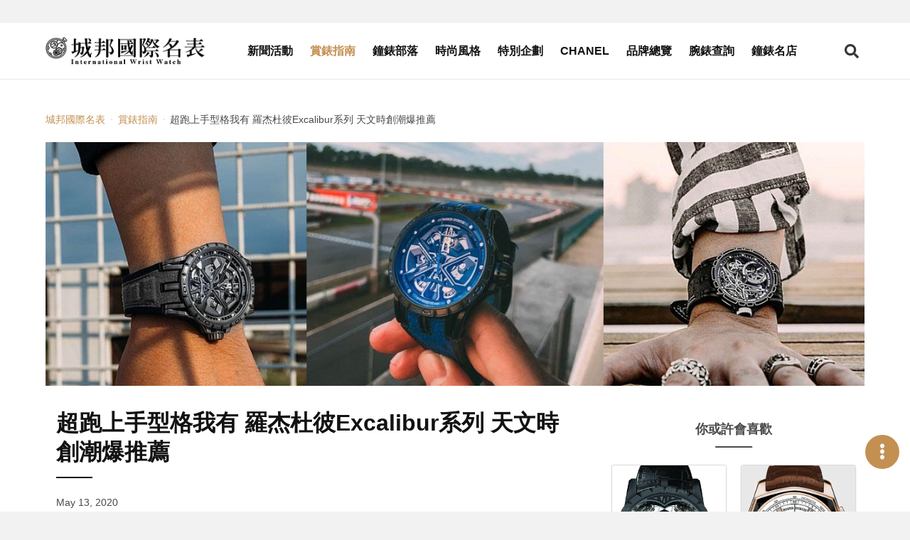

--- FILE ---
content_type: text/html; charset=UTF-8
request_url: https://www.iwatchome.net/article/theme/200010863
body_size: 9152
content:
<!DOCTYPE html>
<html lang="zh-Hant">
<head>
<meta charset="UTF-8">
<meta name="viewport" content="width=device-width,initial-scale=1,shrink-to-fit=no">
        <meta name="description" content="當你開著大牛衝刺時，手上是不是該有一只同樣擁有狂暴魅力的腕錶？但什麼腕錶才是正宗呢？過去的超跑聯名錶，多半只是在腕錶上標示車廠名稱或是圖像，如此一來，">
<meta property="og:description" content="當你開著大牛衝刺時，手上是不是該有一只同樣擁有狂暴魅力的腕錶？但什麼腕錶才是正宗呢？過去的超跑聯名錶，多半只是在腕錶上標示車廠名稱或是圖像，如此一來，">
        <meta name="keywords" content="羅杰杜彼ROGER DUBUIS就完全不同了！2017年開始，該品牌陸續與藍寶堅尼賽車部門（Lamborghini Squadra Corse）以及輪胎大廠倍耐力（Pirelli）合作，創造了對超跑腕錶設計的美學認知，採取把超跑各個部位的線條，直接植入腕錶的設計元素裡，當你人車一體的那一刻，手腕上的羅杰杜彼不僅跟著你在高速中貼背屏息，更是讓你身為車主、時時刻刻都潮爆的風格關鍵，就連近期熱播的NBA紀錄片「最後之舞The Last Dance」，主角籃球之神麥可喬登（Michael Jordan）及史考帝皮本（Scottie Pippen）都是配戴羅杰杜彼的腕錶，由此可見該品牌有多麼與眾不同。">
<meta property="og:title" content="超跑上手型格我有 羅杰杜彼Excalibur系列 天文時創潮爆推薦 -  城邦國際名表">
<meta property="og:type" content="website">
<meta property="og:site_name" content="iWatcHome 城邦國際名表">
<meta property="og:url" content="https://www.iwatchome.net/article/theme/200010863">
    <meta property="og:image" content="https://www.iwatchome.net/storage/article/atl_20200513164257_0.jpg">
    <title>超跑上手型格我有 羅杰杜彼Excalibur系列 天文時創潮爆推薦 -  城邦國際名表</title>
<!-- FB appid Start -->
<meta property="fb:app_id" content="1472858976288429">
<meta property="fb:pages" content="103890143011229">
<!-- FB appid End -->
<link rel="dns-prefetch" href="https://fonts.googleapis.com">
<link rel="preconnect" href="https://fonts.gstatic.com/" crossorigin>
<link href="https://iwatchome-aws.hmgcdn.com/storage/assets/front_end/css/main.82e23.css" rel="stylesheet">
<script async src="https://securepubads.g.doubleclick.net/tag/js/gpt.js"></script>
<script>
window.googletag = window.googletag || {cmd: []};
googletag.cmd.push(function() {
    //all_header_top
    googletag.defineSlot('/96322215/all_header_top', [[1280, 250], [970, 250], [320, 250]], 'div-gpt-ad-1620030023998-0').addService(googletag.pubads());

    //home_header_under
    googletag.defineSlot('/96322215/home_header_under', [[1280, 250], [320, 250]], 'div-gpt-ad-1620030023998-1').addService(googletag.pubads());

    //news_header_under
    googletag.defineSlot('/96322215/news_header_under', [[1280, 250], [320, 250]], 'div-gpt-ad-1620030023998-2').addService(googletag.pubads());

    //guide_header_under
    googletag.defineSlot('/96322215/guide_header_under', [[1280, 250], [320, 250]], 'div-gpt-ad-1620030023998-3').addService(googletag.pubads());

    //report_header_under
    googletag.defineSlot('/96322215/report_header_under', [[1280, 250], [320, 250]], 'div-gpt-ad-1620030023998-4').addService(googletag.pubads());

    //blog_header_under
    googletag.defineSlot('/96322215/blog_header_under', [[1280, 250], [320, 250]], 'div-gpt-ad-1620030023998-5').addService(googletag.pubads());

    //fashion_header_under
    googletag.defineSlot('/96322215/fashion_header_under', [[1280, 250], [320, 250]], 'div-gpt-ad-1620030023998-6').addService(googletag.pubads());

    //brands_header_under
    googletag.defineSlot('/96322215/brands_header_under', [[1280, 250], [320, 250]], 'div-gpt-ad-1620030023998-7').addService(googletag.pubads());

    //allwatch_header_under
    googletag.defineSlot('/96322215/allwatch_header_under', [[1280, 250], [320, 250]], 'div-gpt-ad-1620030023998-8').addService(googletag.pubads());

    //article_header_under
    googletag.defineSlot('/96322215/article_header_under', [[1280, 250], [320, 250]], 'div-gpt-ad-1620030023998-9').addService(googletag.pubads());

    //article_right_1
    googletag.defineSlot('/96322215/article_right_1', [320, 250], 'div-gpt-ad-1620030023998-10').addService(googletag.pubads());

    //news_right_1
    googletag.defineSlot('/96322215/news_right_1', [320, 250], 'div-gpt-ad-1620030023998-11').addService(googletag.pubads());

    //guide_right_1
    googletag.defineSlot('/96322215/guide_right_1', [320, 250], 'div-gpt-ad-1620030023998-12').addService(googletag.pubads());

    //report_right_1
    googletag.defineSlot('/96322215/report_right_1', [320, 250], 'div-gpt-ad-1620030023998-13').addService(googletag.pubads());

    //blog_right_1
    googletag.defineSlot('/96322215/blog_right_1', [320, 250], 'div-gpt-ad-1620030023998-14').addService(googletag.pubads());

    //fashion_right_1
    googletag.defineSlot('/96322215/fashion_right_1', [320, 250], 'div-gpt-ad-1620030023998-15').addService(googletag.pubads());

    //pc_watchinfo1_728x90
    googletag.defineSlot('/96322215/pc_watchinfo1_728x90', [728, 90], 'div-gpt-ad-1620030023998-16').addService(googletag.pubads());

    //m_watchinfo_1_320x250
    googletag.defineSlot('/96322215/m_watchinfo_1_320x250', [320, 250], 'div-gpt-ad-1620030023998-17').addService(googletag.pubads());

    //watchinfo_2
    googletag.defineSlot('/96322215/watchinfo_2', [[1280, 250], [320, 250]], 'div-gpt-ad-1620030023998-18').addService(googletag.pubads());

    //watchinfo_3
    googletag.defineSlot('/96322215/watchinfo_3', [[1280, 250], [320, 250]], 'div-gpt-ad-1620030023998-19').addService(googletag.pubads());

    //video_home_header_under
    googletag.defineSlot('/96322215/video_home_header_under', [[1280, 720], [320, 180]], 'div-gpt-ad-1620030023998-20').addService(googletag.pubads());

    googletag.pubads().enableSingleRequest();
    googletag.pubads().collapseEmptyDivs();
    googletag.enableServices();
});
</script>
<!-- Google tag (gtag.js) -->
<script async src="https://www.googletagmanager.com/gtag/js?id=G-R52DEE5WDJ"></script>
<script>
  window.dataLayer = window.dataLayer || [];
  function gtag(){dataLayer.push(arguments);}
  gtag('js', new Date());

  gtag('config', 'G-R52DEE5WDJ');
</script>
<!-- Google Tag Manager -->
<script>(function(w,d,s,l,i){w[l]=w[l]||[];w[l].push({'gtm.start':
new Date().getTime(),event:'gtm.js'});var f=d.getElementsByTagName(s)[0],
j=d.createElement(s),dl=l!='dataLayer'?'&l='+l:'';j.async=true;j.src=
'https://www.googletagmanager.com/gtm.js?id='+i+dl;f.parentNode.insertBefore(j,f);
})(window,document,'script','dataLayer','GTM-MDHC956');</script>
<!-- End Google Tag Manager -->
<!-- Facebook Pixel Code -->
<script>!function(f,b,e,v,n,t,s){if(f.fbq)return;n=f.fbq=function(){n.callMethod?n.callMethod.apply(n,arguments):n.queue.push(arguments)};if(!f._fbq)f._fbq=n;n.push=n;n.loaded=!0;n.version='2.0';n.queue=[];t=b.createElement(e);t.async=!0;t.src=v;s=b.getElementsByTagName(e)[0];s.parentNode.insertBefore(t,s)}(window,document,'script','https://connect.facebook.net/en_US/fbevents.js'); fbq('init', '885805651800234'); fbq('track', 'PageView');</script><noscript> <img height="1" width="1" src="https://www.facebook.com/tr?id=885805651800234&ev=PageView&noscript=1"/></noscript>
<!-- End Facebook Pixel Code -->
<style>
.article-container { margin-top: 1rem; }
</style>

<link rel="preconnect" href="https://tpc.googlesyndication.com">
<link rel="preconnect" href="https://static.adsafeprotected.com">
<link rel="dns-prefetch" href="https://tpc.googlesyndication.com">
<link rel="dns-prefetch" href="https://static.adsafeprotected.com">
<link rel="preload" as="image"
type="image/jpeg"
href="https://iwatchome-aws.hmgcdn.com/storage/article/atl_big1_20200513164257.jpg"
imagesrcset="https://iwatchome-aws.hmgcdn.com/storage/article/atl_big1_20200513164257.jpg"
imagesizes="(max-width: 1023px) 100vw" fetchpriority="high">

</head>
<body>

<section class="ad-section is-padding-y ad-section--headerTop">
    <div class="ad-section__content">
        <!-- /96322215/(demo_)all_header_top -->
        <div id='div-gpt-ad-1620030023998-0'>
            <script>googletag.cmd.push(function() { googletag.display('div-gpt-ad-1620030023998-0'); });</script>
        </div>
    </div>

    </section>

<header class="app-header js-header is-fixed-header">
    <div class="app-header__container container">
        <div class="app-header__logo"><a href="https://www.iwatchome.net/" aria-label="iWatcHome 城邦國際名表 home"
        title="iWatcHome 城邦國際名表 home"><img alt="iWatcHome 城邦國際名表 logo"
        src="https://iwatchome-aws.hmgcdn.com/storage/assets/front_end/images/iwatchome-logo-black.f3c16.png"></a></div>
        <nav class="app-header__nav" role="navigation" aria-label="Main menu" id="header-nav">
            <div class="app-header__nav-inner">
                <ul class="app-header__list">
                                        <li
                                            class="app-header__item"
                                            ><a class="app-header__link" title="新聞活動"
                    href="https://www.iwatchome.net/channel/info/news">新聞活動</a></li>
                                        <li
                                            class="app-header__item is-active"
                                            ><a class="app-header__link" title="賞錶指南"
                    href="https://www.iwatchome.net/channel/info/guide">賞錶指南</a></li>
                                        <li
                                            class="app-header__item"
                                            ><a class="app-header__link" title="鐘錶部落"
                    href="https://www.iwatchome.net/channel/info/blog">鐘錶部落</a></li>
                                        <li
                                            class="app-header__item"
                                            ><a class="app-header__link" title="時尚風格"
                    href="https://www.iwatchome.net/channel/info/fashion">時尚風格</a></li>
                                        <li
                                            class="app-header__item"
                                            ><a class="app-header__link" title="特別企劃"
                    href="https://www.iwatchome.net/promotion">特別企劃</a></li>
                                        <li
                                            class="app-header__item"
                                            ><a class="app-header__link" title="CHANEL"
                    href="https://www.iwatchome.net/chanel2025/">CHANEL</a></li>
                                        <li
                                            class="app-header__item"
                                            ><a class="app-header__link" title="品牌總覽"
                    href="https://www.iwatchome.net/brands">品牌總覽</a></li>
                                        <li
                                            class="app-header__item"
                                            ><a class="app-header__link" title="腕錶查詢"
                    href="https://www.iwatchome.net/watch">腕錶查詢</a></li>
                                        <li
                                            class="app-header__item"
                                            ><a class="app-header__link" title="鐘錶名店"
                    href="https://www.iwatchome.net/store">鐘錶名店</a></li>
                                    </ul>
                <div class="social-button-group"><a class="social-button button" target="_blank"
                aria-label="iWatcHome 城邦國際名表 Facebook" rel="noreferrer noopener"
                title="iWatcHome 城邦國際名表 Facebook" href="https://www.facebook.com/iww.fanspage/"
                ><span><i class="fab fa-facebook-f"></i></span></a><a class="social-button button"
                aria-label="iWatcHome 城邦國際名表 Instagram" rel="noreferrer noopener" target="_blank"
                title="iWatcHome 城邦國際名表 Instagram" href="https://www.instagram.com/iwatchome/"
                ><span><i class="fab fa-instagram"></i></span></a><a class="social-button button"
                aria-label="iWatcHome 城邦國際名表 RSS" target="_blank" href="#"
                title="iWatcHome 城邦國際名表 RSS"><span><i class="fas fa-rss"></i></span></a></div>
            </div>
        </nav>
        <div class="app-header__end">
            <button class="button open-search-button" aria-label="Open search" aria-expanded="false"
            aria-controls="header-search"><i class="fas fa-search"></i></button>
            <button class="button open-menu-button" aria-label="Open menu" aria-expanded="false"
            aria-controls="header-nav"><i class="fas fa-bars"></i></button>
        </div>
    </div>
</header>

<div class="modal searchBar-modal js-searchBar-modal">
	<div class="modal-background"></div>
	<div class="modal-content">
		<form name="g_search" method="post" action="" onsubmit="return check_g_form(this);">
		<div class="search-bar is-dark-background">
			<div class="search-bar__input">
				<input class="input" type="text" placeholder="輸入關鍵字，以空白鍵區隔" name="q">
			</div>
			<div class="search-bar__trigger">
				<button class="button" aria-label="Search" type="submit"><i class="fas fa-search"></i></button>
			</div>
		</div>
		</form>
	</div>
	<button class="modal-close is-large" aria-label="Close"></button>
</div>
<script>
function check_g_form(obj) {
	var keyword = obj.q.value;

	if (keyword == "") {
		return false;
	} else {
		location.href = 'https://www.iwatchome.net/search?q=' + encodeURIComponent(keyword);
		return false;
	}
}

function event_click(name) {
    gtag('event', 'click', {
        'event_category': '全站header上方',
        'event_label': name,
        'non_interaction': true
    });
}
</script>

<div class="main-container">
    <!-- dfp -->
    <section class="ad-section is-padding-y has-background-white">
        <div class="ad-section__content">
            <!-- /96322215/(demo_)article_header_under -->
            <div id='div-gpt-ad-1620030023998-9'>
            <script>googletag.cmd.push(function() { googletag.display('div-gpt-ad-1620030023998-9'); });</script>
            </div>
        </div>
    </section>
    <section class="section has-background-white pt-3 pb-0">
        <div class="container">
            <nav class="page-breadcrumb" aria-label="breadcrumbs">
                <ul>
                    <li><a href="https://www.iwatchome.net/"
                    title=" 城邦國際名表"
                    > 城邦國際名表</a></li>
                                        <li><a href="https://www.iwatchome.net/channel/info/guide"
                    title="賞錶指南">賞錶指南</a></li>
                                        <li class="is-active"><a href="javascript:void(0);" aria-current="page"
                    title="超跑上手型格我有 羅杰杜彼Excalibur系列 天文時創潮爆推薦">超跑上手型格我有 羅杰杜彼Excalibur系列 天文時創潮爆推薦</a></li>
                </ul>
            </nav>
        </div>
    </section>
        <section class="section has-background-white">
        <div class="container">
                        <div class="article-banner">
                <picture class="image-wrapper image-wrapper--loading is-old-size-polyfill">
                    <source media="(min-width: 578px) and (max-width: 1023px)"
                    srcset="https://iwatchome-aws.hmgcdn.com/storage/article/atl_big1_20200513164257.jpg">
                    <source media="(min-width: 320px) and (max-width: 577px)"
                    srcset="https://iwatchome-aws.hmgcdn.com/storage/article/atl_big1_20200513164257.jpg"><img class="lazy image-content"
                    data-src="https://iwatchome-aws.hmgcdn.com/storage/article/atl_big1_20200513164257.jpg" alt="">
                </picture>
            </div>
                    </div>
    </section>
        <section class="section page-content py-2 has-background-white">
        <div class="container article-container">
            <div class="columns">
                <div class="page-content column py-0 is-12 is-full-desktop is-8-widescreen">
                    <article class="article">
                        <header class="article__header">
                            <h1 class="article__title">超跑上手型格我有 羅杰杜彼Excalibur系列 天文時創潮爆推薦</h1>
                            <p class="article__pub-date">May 13, 2020</p>
                            <div class="article__tags tags">
                                                                <a class="tag is-medium" title="EXCALIBUR"
                                href="https://www.iwatchome.net/tag/info/excalibur"
                                >EXCALIBUR</a>
                                                                <a class="tag is-medium" title="羅杰杜彼"
                                href="https://www.iwatchome.net/tag/info/%E7%BE%85%E6%9D%B0%E6%9D%9C%E5%BD%BC"
                                >羅杰杜彼</a>
                                                                <a class="tag is-medium" title="最後之舞"
                                href="https://www.iwatchome.net/tag/info/%E6%9C%80%E5%BE%8C%E4%B9%8B%E8%88%9E"
                                >最後之舞</a>
                                                                <a class="tag is-medium" title="天文時創"
                                href="https://www.iwatchome.net/tag/info/%E5%A4%A9%E6%96%87%E6%99%82%E5%89%B5"
                                >天文時創</a>
                                                                <a class="tag is-medium" title="The last dance"
                                href="https://www.iwatchome.net/tag/info/the%20last%20dance"
                                >The last dance</a>
                                                                <a class="tag is-medium" title="Scottie Pippen"
                                href="https://www.iwatchome.net/tag/info/scottie%20pippen"
                                >Scottie Pippen</a>
                                                                <a class="tag is-medium" title="ROGER DUBUIS"
                                href="https://www.iwatchome.net/tag/info/roger%20dubuis"
                                >ROGER DUBUIS</a>
                                                                <a class="tag is-medium" title="Michael Jordan"
                                href="https://www.iwatchome.net/tag/info/michael%20jordan"
                                >Michael Jordan</a>
                                                                <a class="tag is-medium" title="Lamborghini"
                                href="https://www.iwatchome.net/tag/info/lamborghini"
                                >Lamborghini</a>
                                                                <a class="tag is-medium" title="藍寶堅尼"
                                href="https://www.iwatchome.net/tag/info/%E8%97%8D%E5%AF%B6%E5%A0%85%E5%B0%BC"
                                >藍寶堅尼</a>
                                                            </div>
                        </header>

                        <div class="article__body">
                                                                                                                            <figure class="image">
                                <picture>
                                    <source media="(min-width: 320px) and (max-width: 577px)"
                                    srcset="https://iwatchome-aws.hmgcdn.com/storage/article/atl_20200513164257_0.jpg"><img class="lazy"
                                    data-src="https://iwatchome-aws.hmgcdn.com/storage/article/atl_20200513164257_0.jpg" alt="">
                                </picture>
                                <figcaption class="image-caption">正宗的超跑腕錶就是羅杰杜彼，把超跑車體上所有的元素都微縮到手錶設計裡，創造人車一體、風格狂暴的純粹速度精神。</figcaption>
                            </figure>
                                                                    
                                
                            <p>當你開著大牛衝刺時，手上是不是該有一只同樣擁有狂暴魅力的腕錶？但什麼腕錶才是正宗呢？過去的超跑聯名錶，多半只是在腕錶上標示車廠名稱或是圖像，如此一來，根本無法完整連結跟超跑之間的關係。</p>
<p>但，羅杰杜彼ROGER DUBUIS就完全不同了！2017年開始，該品牌陸續與藍寶堅尼賽車部門（Lamborghini Squadra Corse）以及輪胎大廠倍耐力（Pirelli）合作，創造了對超跑腕錶設計的美學認知，採取把超跑各個部位的線條，直接植入腕錶的設計元素裡，當你人車一體的那一刻，手腕上的羅杰杜彼不僅跟著你在高速中貼背屏息，更是讓你身為車主、時時刻刻都潮爆的風格關鍵，就連近期熱播的NBA紀錄片「最後之舞The Last Dance」，主角籃球之神麥可喬登（Michael Jordan）及史考特皮本（Scottie Pippen）都是配戴羅杰杜彼的腕錶，由此可見該品牌有多麼與眾不同。</p>
                            <!-- dfp -->
                            <!--div class="ad-section__content"><img src="https://via.placeholder.com//320x250"></div-->
                                                                                                                            <figure class="image">
                                <picture>
                                    <source media="(min-width: 320px) and (max-width: 577px)"
                                    srcset="https://iwatchome-aws.hmgcdn.com/storage/article/atl_20200513164257_1.jpg"><img class="lazy"
                                    data-src="https://iwatchome-aws.hmgcdn.com/storage/article/atl_20200513164257_1.jpg" alt="">
                                </picture>
                                <figcaption class="image-caption"></figcaption>
                            </figure>
                                                                    
                                
                            
                            <!-- dfp -->
                            <!--div class="ad-section__content"><img src="https://via.placeholder.com//320x250"></div-->
                                                                                                                            <figure class="image">
                                <picture>
                                    <source media="(min-width: 320px) and (max-width: 577px)"
                                    srcset="https://iwatchome-aws.hmgcdn.com/storage/article/atl_20200513164257_2.jpg"><img class="lazy"
                                    data-src="https://iwatchome-aws.hmgcdn.com/storage/article/atl_20200513164257_2.jpg" alt="">
                                </picture>
                                <figcaption class="image-caption">Excalibur Spider Pirelli：直徑45mm黑色DLC鈦金屬錶殼／時間指示／RD820SQ自動上鍊機芯／藍寶石水晶鏡面、透明底蓋／防水50米／參考價請電洽</figcaption>
                            </figure>
                                                                    
                                
                            <p>剛好是麥可喬登本人所配戴，就是羅杰杜彼在2019年推出的Excalibur Spider Pirelli腕錶，以黑色鈦金屬和簡約的白色元素，表現該系列黑白之間隱含的柏油路意象，暗示著Pirelli倍耐力這個輪胎品牌緊抓路面的概念。從2017年與羅杰杜彼合作的傳奇賽車輪胎品牌倍耐力（Pirelli），不僅同樣是義大利的知名品牌，更是F1賽車的指定輪胎供應商。</p>
<p>天文時創行銷總監Ashely特別強調，這款Excalibur Spider Pirelli腕錶的錶帶，是以曾經在F1賽事中贏得冠軍的賽車使用過的倍耐力輪胎皮來製作表層，在內面還裝飾著獨特的胎面紋路，讓配戴者能如同王袍加身、親手擁抱一場場偉大的賽事。</p>
<p>該款腕錶搭載RD820SQ自動上鍊機芯，鏤空機芯夾板的設計源自於星辰概念，透過炭黑色的鍍銠處理，以及珍珠圓紋的細膩打磨，如同賽車防滾支架、以及雙A臂懸吊系統的美學設計；輕盈的鈦金屬錶殼與抗磨損的黑色DLC鍍層，同樣是源自於賽車科技的材料與技術。而透過鏤空的機芯設計，不僅能呈現機芯的運作美感，且位於面盤正面的鎢合金微型自動盤，更如同引擎的輪軸，持續提供運作能量。</p>
                            <!-- dfp -->
                            <!--div class="ad-section__content"><img src="https://via.placeholder.com//320x250"></div-->
                                                                                                                            <figure class="image">
                                <picture>
                                    <source media="(min-width: 320px) and (max-width: 577px)"
                                    srcset="https://iwatchome-aws.hmgcdn.com/storage/article/atl_20200513164257_3.jpg"><img class="lazy"
                                    data-src="https://iwatchome-aws.hmgcdn.com/storage/article/atl_20200513164257_3.jpg" alt="">
                                </picture>
                                <figcaption class="image-caption"></figcaption>
                            </figure>
                                                                    
                                
                            
                            <!-- dfp -->
                            <!--div class="ad-section__content"><img src="https://via.placeholder.com//320x250"></div-->
                                                                                                                            <figure class="image">
                                <picture>
                                    <source media="(min-width: 320px) and (max-width: 577px)"
                                    srcset="https://iwatchome-aws.hmgcdn.com/storage/article/atl_20200513164257_4.jpg"><img class="lazy"
                                    data-src="https://iwatchome-aws.hmgcdn.com/storage/article/atl_20200513164257_4.jpg" alt="">
                                </picture>
                                <figcaption class="image-caption">Excalibur Spider Huracán鏤空自動上鍊腕錶。型號：RDDBEX0748／直徑45mm鈦合金鏤空錶殼／時間指示／RD630自動上鍊機芯／藍寶石水晶鏡面、透明底蓋／防水50米／參考價請電洽</figcaption>
                            </figure>
                                                                    
                                
                            <p>在2019年推出的Excalibur Hurac&aacute;n，這是羅杰杜彼以藍寶堅尼Hurac&aacute;n超跑為靈感所設計的錶款，也是最徹底實踐超跑元素的款式。Ashely表示，羅杰杜彼將Hurac&aacute;n超跑上許多的設計元素，完全微型化移植到錶款之中，例如，面盤上方象徵「引擎室拉桿」的X造型設計，這是為了確保車身在高速行駛時，仍能保持原有車身剛性，於引擎室上方安裝的拉桿，同時它也是RD630機芯的主機板結構，是面盤上最顯眼的設計之一。</p>
<p>時常出現於藍寶堅尼超跑的幾何六角形進氣口，也成為本錶款最重要的設計概念，從面盤的左右兩側與擺輪周圍，都可看到相同的元素。除了面盤之外，錶款的錶冠造型，則是擷取自超跑輪胎中央的單孔螺絲，這是快速更換輪胎的利器。</p>
                            <!-- dfp -->
                            <!--div class="ad-section__content"><img src="https://via.placeholder.com//320x250"></div-->
                                                                                                                            <figure class="image">
                                <picture>
                                    <source media="(min-width: 320px) and (max-width: 577px)"
                                    srcset="https://iwatchome-aws.hmgcdn.com/storage/article/atl_20200513164257_5.jpg"><img class="lazy"
                                    data-src="https://iwatchome-aws.hmgcdn.com/storage/article/atl_20200513164257_5.jpg" alt="">
                                </picture>
                                <figcaption class="image-caption">Excalibur Spider Huracán 鏤空自動上鍊腕錶。型號：DBEX0749／直徑45mm 黑色DLC鈦合金、藍色橡膠錶殼／時間指示／RD630自動上鍊機芯／藍寶石水晶鏡面、透明底蓋／防水50米／參考價請電洽</figcaption>
                            </figure>
                                                                    
                                
                            <p>尤其，為了符合設計與機芯的平衡，羅杰杜彼為此設計出全新的RD630自動機芯。從局部鏤空的面盤觀察，可以發現RD630機芯是一枚擁有雙發條盒的自動機芯，透過巧妙的左右對稱設計，替錶款增添美學價值。而機芯的走時輪系沿著機芯的中軸向上排列，最後將動力傳遞至傾斜12度的擺輪。</p>
<p>Ashely指出，擺輪橋板上方的獨特幾何造型，就像是Hurac&aacute;n Performante超跑的尾翼，擺輪與擒縱結構如同超跑車輛的後置引擎，持續的高速奔馳運轉，面盤六點鐘位置還擁有一個如同液晶數字的日期窗，面盤設計就如同超跑的微型展示窗。此外，RD630機芯的自動盤外觀，更是來自Hurac&aacute;n系列的汽車輪框，結合如同煞車碟盤外觀的機芯夾板處理，來自超跑的所有元素，在此，可說是表露無遺。</p>
                            <!-- dfp -->
                            <!--div class="ad-section__content"><img src="https://via.placeholder.com//320x250"></div-->
                                                                                                                            <figure class="image">
                                <picture>
                                    <source media="(min-width: 320px) and (max-width: 577px)"
                                    srcset="https://iwatchome-aws.hmgcdn.com/storage/article/atl_20200601135627_6.jpg"><img class="lazy"
                                    data-src="https://iwatchome-aws.hmgcdn.com/storage/article/atl_20200601135627_6.jpg" alt="天文時創">
                                </picture>
                                <figcaption class="image-caption">天文時創</figcaption>
                            </figure>
                                                                    
                                
                            <p><strong>天文時創</strong>&nbsp;<br />台中市西屯區台灣大道二段899號 （04）2320 - 5416&nbsp;<br />天文時創官網&nbsp;<a href="http://www.tien-wen.com.tw/">http://www.tien-wen.com.tw/<br /></a>天文時創（原天文鐘錶旗艦店）粉絲團 <a href="https://reurl.cc/dkqMM">https://reurl.cc/dkqMM</a></p>
<p>&nbsp;</p>
                            <!-- dfp -->
                            <!--div class="ad-section__content"><img src="https://via.placeholder.com//320x250"></div-->
                                                                                                            </div>

                        <footer class="article__footer">
                                                        <div class="social-button-group is-center"><a class="social-button button"
                            aria-label="分享到 Facebook" title="分享到 Facebook" href="javascript:void(window.open(
                            'http://www.facebook.com/share.php?u='.concat(encodeURIComponent(location.href))));"
                            ><span><i class="fab fa-facebook-f"></i></span></a><a class="social-button button"
                            aria-label="分享到 Pinterest" social-type="pinterest" data-pin-custom="true"
                            href="https://www.pinterest.com/pin/create/button/" title="分享到 Pinterest"><span><i
                            class="fab fa-pinterest-p"></i></span></a><a class="social-button button"
                            aria-label="分享到 Line" title="分享到 Line" href="javascript:void(window.open(line_share))"
                            ><span><i class="fab fa-line"></i></span></a></div>
                            <!-- dfp -->
                            <!--section class="ad-section is-column-2">
                                <div class="ad-section__content"><img
                                src="https://via.placeholder.com//320x250"
                                ></div>
                                <div class="ad-section__content"><img
                                src="https://via.placeholder.com//320x250"
                                ></div>
                            </section-->
                        </footer>
                    </article>
                </div>

                <div
                class="aside-content column py-0 px-5 is-hidden-touch is-hidden-desktop-only is-4-widescreen">
                    <section class="ad-section is-padding-y pt-0">
                        <!-- dfp -->
                        <div class="ad-section__content">
                            <!-- /96322215/(demo_)article_right_1 -->
                            <div id='div-gpt-ad-1620030023998-10'>
                            <script>googletag.cmd.push(function() { googletag.display('div-gpt-ad-1620030023998-10'); });</script>
                            </div>
                        </div>
                    </section>
                                                                <h4 class="aside-content__title">你或許會喜歡</h4>
                    <div class="post post--watch is-aside is-border">
                                                <div class="post__item">
                            <a class="post__link" title="Quatuor黑色DLC鈦金屬腕錶"
                            href="https://www.iwatchome.net/watch/info/roger-dubuis/excalibur/data11790">

                                                                <div class="post__image">
                                    <picture class="image-wrapper image-wrapper--loading">
                                        <source media="(min-width: 320px)"
                                        srcset="https://iwatchome-aws.hmgcdn.com/storage/watch/1418725155S2014SIHH_ROGER.DUBUIS_7_109.jpg"
                                        ><img class="lazy image-content"
                                        data-src="https://iwatchome-aws.hmgcdn.com/storage/watch/1418725155S2014SIHH_ROGER.DUBUIS_7_109.jpg"
                                        alt="Quatuor黑色DLC鈦金屬腕錶">
                                    </picture>
                                </div>
                                                                <div class="post__content">
                                    <h3 class="post__brand">ROGER DUBUIS</h3>
                                    <p class="post__name">Quatuor黑色DLC鈦金屬腕錶</p>
                                    <p class="post__number">RDDBEX0425</p>
                                </div>
                                                                <div class="post__footer">
                                    <div class="post__footer-wrapper"><span class="post__prefix"
                                    >約</span><span class="post__currency"
                                    >TWD</span><span class="post__price"
                                    >14,095,000</span></div>
                                </div>
                                                            </a>
                        </div>
                                                <div class="post__item">
                            <a class="post__link" title="La Monegasque 計時腕錶"
                            href="https://www.iwatchome.net/watch/info/roger-dubuis/la-monegasque/data8308">

                                                                <div class="post__image">
                                    <picture class="image-wrapper image-wrapper--loading">
                                        <source media="(min-width: 320px)"
                                        srcset="https://iwatchome-aws.hmgcdn.com/storage/watch/2014_RogerDubuis(18).png"
                                        ><img class="lazy image-content"
                                        data-src="https://iwatchome-aws.hmgcdn.com/storage/watch/2014_RogerDubuis(18).png"
                                        alt="La Monegasque 計時腕錶">
                                    </picture>
                                </div>
                                                                <div class="post__content">
                                    <h3 class="post__brand">ROGER DUBUIS</h3>
                                    <p class="post__name">La Monegasque 計時腕錶</p>
                                    <p class="post__number">DBMG0008</p>
                                </div>
                                                                <div class="post__footer">
                                    <div class="post__footer-wrapper"><span class="post__prefix"
                                    >約</span><span class="post__currency"
                                    >TWD</span><span class="post__price"
                                    >1,390,000</span></div>
                                </div>
                                                            </a>
                        </div>
                                                <div class="post__item">
                            <a class="post__link" title="KingSquare鏤空陀飛輪"
                            href="https://www.iwatchome.net/watch/info/roger-dubuis/kingsquare/data2968">

                                                                <div class="post__image">
                                    <picture class="image-wrapper image-wrapper--loading">
                                        <source media="(min-width: 320px)"
                                        srcset="https://iwatchome-aws.hmgcdn.com/storage/watch/4c299acc75501.jpg"
                                        ><img class="lazy image-content"
                                        data-src="https://iwatchome-aws.hmgcdn.com/storage/watch/4c299acc75501.jpg"
                                        alt="KingSquare鏤空陀飛輪">
                                    </picture>
                                </div>
                                                                <div class="post__content">
                                    <h3 class="post__brand">ROGER DUBUIS</h3>
                                    <p class="post__name">KingSquare鏤空陀飛輪</p>
                                    <p class="post__number"></p>
                                </div>
                                                                <div class="post__footer">
                                    <div class="post__footer-wrapper"><span class="post__prefix"
                                    >約</span><span class="post__currency"
                                    >TWD</span><span class="post__price"
                                    >3,550,000</span></div>
                                </div>
                                                            </a>
                        </div>
                                                <div class="post__item">
                            <a class="post__link" title="Excalibur Lady女用自動腕錶"
                            href="https://www.iwatchome.net/watch/info/roger-dubuis/excalibur/data6146">

                                                                <div class="post__image">
                                    <picture class="image-wrapper image-wrapper--loading">
                                        <source media="(min-width: 320px)"
                                        srcset="https://iwatchome-aws.hmgcdn.com/storage/watch/RD_2012_3_16.png"
                                        ><img class="lazy image-content"
                                        data-src="https://iwatchome-aws.hmgcdn.com/storage/watch/RD_2012_3_16.png"
                                        alt="Excalibur Lady女用自動腕錶">
                                    </picture>
                                </div>
                                                                <div class="post__content">
                                    <h3 class="post__brand">ROGER DUBUIS</h3>
                                    <p class="post__name">Excalibur Lady女用自動腕錶</p>
                                    <p class="post__number">EX36-821-90-00/09R01/F</p>
                                </div>
                                                                <div class="post__footer">
                                    <div class="post__footer-wrapper"><span class="post__prefix"
                                    >約</span><span class="post__currency"
                                    >TWD</span><span class="post__price"
                                    >420,000</span></div>
                                </div>
                                                            </a>
                        </div>
                                                <div class="post__item">
                            <a class="post__link" title="Hommage雙飛行陀飛輪玫瑰金款"
                            href="https://www.iwatchome.net/watch/info/roger-dubuis/hommage/data12562">

                                                                <div class="post__image">
                                    <picture class="image-wrapper image-wrapper--loading">
                                        <source media="(min-width: 320px)"
                                        srcset="https://iwatchome-aws.hmgcdn.com/storage/watch/1437037865SROGER-DUBUIS142_Hommage.jpg"
                                        ><img class="lazy image-content"
                                        data-src="https://iwatchome-aws.hmgcdn.com/storage/watch/1437037865SROGER-DUBUIS142_Hommage.jpg"
                                        alt="Hommage雙飛行陀飛輪玫瑰金款">
                                    </picture>
                                </div>
                                                                <div class="post__content">
                                    <h3 class="post__brand">ROGER DUBUIS</h3>
                                    <p class="post__name">Hommage雙飛行陀飛輪玫瑰金款</p>
                                    <p class="post__number"></p>
                                </div>
                                                                <div class="post__footer">
                                    <div class="post__footer-wrapper"><span class="post__prefix"
                                    >約</span><span class="post__currency"
                                    >TWD</span><span class="post__price"
                                    >12,400,000</span></div>
                                </div>
                                                            </a>
                        </div>
                                                <div class="post__item">
                            <a class="post__link" title="Hommage Tribute to Mr. Roger Dubuis"
                            href="https://www.iwatchome.net/watch/info/roger-dubuis/hommage/data13271">

                                                                <div class="post__image">
                                    <picture class="image-wrapper image-wrapper--loading">
                                        <source media="(min-width: 320px)"
                                        srcset="https://iwatchome-aws.hmgcdn.com/storage/watch/ROGER-DUBUIS_RDDBHO0568.jpg"
                                        ><img class="lazy image-content"
                                        data-src="https://iwatchome-aws.hmgcdn.com/storage/watch/ROGER-DUBUIS_RDDBHO0568.jpg"
                                        alt="Hommage Tribute to Mr. Roger Dubuis">
                                    </picture>
                                </div>
                                                                <div class="post__content">
                                    <h3 class="post__brand">ROGER DUBUIS</h3>
                                    <p class="post__name">Hommage Tribute to Mr. Roger Dubuis</p>
                                    <p class="post__number">RDDBHO0568</p>
                                </div>
                                                                <div class="post__footer">
                                    <div class="post__footer-wrapper"><span class="post__prefix"
                                    >約</span><span class="post__currency"
                                    >TWD</span><span class="post__price"
                                    >5,650,000</span></div>
                                </div>
                                                            </a>
                        </div>
                                                <div class="post__item">
                            <a class="post__link" title="Excalibur 計時腕錶"
                            href="https://www.iwatchome.net/watch/info/roger-dubuis/excalibur/data7204">

                                                                <div class="post__image">
                                    <picture class="image-wrapper image-wrapper--loading">
                                        <source media="(min-width: 320px)"
                                        srcset="https://iwatchome-aws.hmgcdn.com/storage/watch/roger-dubuis-2013-14.png"
                                        ><img class="lazy image-content"
                                        data-src="https://iwatchome-aws.hmgcdn.com/storage/watch/roger-dubuis-2013-14.png"
                                        alt="Excalibur 計時腕錶">
                                    </picture>
                                </div>
                                                                <div class="post__content">
                                    <h3 class="post__brand">ROGER DUBUIS</h3>
                                    <p class="post__name">Excalibur 計時腕錶</p>
                                    <p class="post__number">DBEX0265</p>
                                </div>
                                                                <div class="post__footer">
                                    <div class="post__footer-wrapper"><span class="post__prefix"
                                    >約</span><span class="post__currency"
                                    >TWD</span><span class="post__price"
                                    >965,000</span></div>
                                </div>
                                                            </a>
                        </div>
                                                <div class="post__item">
                            <a class="post__link" title="Velvet 絕世名伶系列自動鑽錶"
                            href="https://www.iwatchome.net/watch/info/roger-dubuis/velvet/data14726">

                                                                <div class="post__image">
                                    <picture class="image-wrapper image-wrapper--loading">
                                        <source media="(min-width: 320px)"
                                        srcset="https://iwatchome-aws.hmgcdn.com/storage/watch/ROGER-DUBUIS_RDDBVE0073.jpg"
                                        ><img class="lazy image-content"
                                        data-src="https://iwatchome-aws.hmgcdn.com/storage/watch/ROGER-DUBUIS_RDDBVE0073.jpg"
                                        alt="Velvet 絕世名伶系列自動鑽錶">
                                    </picture>
                                </div>
                                                                <div class="post__content">
                                    <h3 class="post__brand">ROGER DUBUIS</h3>
                                    <p class="post__name">Velvet 絕世名伶系列自動鑽錶</p>
                                    <p class="post__number">RDDBVE0073</p>
                                </div>
                                                                <div class="post__footer">
                                    <div class="post__footer-wrapper"><span class="post__prefix"
                                    >約</span><span class="post__currency"
                                    >TWD</span><span class="post__price"
                                    >1,190,000</span></div>
                                </div>
                                                            </a>
                        </div>
                                                <div class="post__item">
                            <a class="post__link" title="Excalibur 微型擺陀雙追針自動計時腕錶"
                            href="https://www.iwatchome.net/watch/info/roger-dubuis/excalibur/data7205">

                                                                <div class="post__image">
                                    <picture class="image-wrapper image-wrapper--loading">
                                        <source media="(min-width: 320px)"
                                        srcset="https://iwatchome-aws.hmgcdn.com/storage/watch/roger-dubuis-2013-15.png"
                                        ><img class="lazy image-content"
                                        data-src="https://iwatchome-aws.hmgcdn.com/storage/watch/roger-dubuis-2013-15.png"
                                        alt="Excalibur 微型擺陀雙追針自動計時腕錶">
                                    </picture>
                                </div>
                                                                <div class="post__content">
                                    <h3 class="post__brand">ROGER DUBUIS</h3>
                                    <p class="post__name">Excalibur 微型擺陀雙追針自動計時腕錶</p>
                                    <p class="post__number">DBEX0119</p>
                                </div>
                                                                <div class="post__footer">
                                    <div class="post__footer-wrapper"><span class="post__prefix"
                                    >約</span><span class="post__currency"
                                    >TWD</span><span class="post__price"
                                    >3,330,000</span></div>
                                </div>
                                                            </a>
                        </div>
                                                <div class="post__item">
                            <a class="post__link" title="Excalibur 36玫瑰金鍊帶腕錶"
                            href="https://www.iwatchome.net/watch/info/roger-dubuis/excalibur/data8295">

                                                                <div class="post__image">
                                    <picture class="image-wrapper image-wrapper--loading">
                                        <source media="(min-width: 320px)"
                                        srcset="https://iwatchome-aws.hmgcdn.com/storage/watch/2014_RogerDubuis(5).png"
                                        ><img class="lazy image-content"
                                        data-src="https://iwatchome-aws.hmgcdn.com/storage/watch/2014_RogerDubuis(5).png"
                                        alt="Excalibur 36玫瑰金鍊帶腕錶">
                                    </picture>
                                </div>
                                                                <div class="post__content">
                                    <h3 class="post__brand">ROGER DUBUIS</h3>
                                    <p class="post__name">Excalibur 36玫瑰金鍊帶腕錶</p>
                                    <p class="post__number">DBEX0381</p>
                                </div>
                                                                <div class="post__footer">
                                    <div class="post__footer-wrapper"><span class="post__prefix"
                                    >約</span><span class="post__currency"
                                    >TWD</span><span class="post__price"
                                    >2,715,000</span></div>
                                </div>
                                                            </a>
                        </div>
                        
                    </div>
                                                            </div>
            </div>
        </div>
    </section>

        <section class="section">
        <div class="container">
            <h2 class="section-title">相關文章</h2>
            <div class="post is-column-2-mobile">
                                <div class="grid__item">
                    <a class="post__link" title="重返計時功能領域 羅杰杜彼Excalibur Spider Flyback Chronograph"
                    href="https://www.iwatchome.net/article/theme/230015909">
                        <div class="post__image">
                            <picture class="image-wrapper image-wrapper--loading">
                                                                <source media="(min-width: 320px)" srcset="https://iwatchome-aws.hmgcdn.com/storage/article/yhKHB1g7kn9OBrR4sUXGKyHhPIqDsAIvAeD7cvo6.jpg"
                                ><img class="lazy image-content"
                                data-src="https://iwatchome-aws.hmgcdn.com/storage/article/yhKHB1g7kn9OBrR4sUXGKyHhPIqDsAIvAeD7cvo6.jpg"
                                alt="重返計時功能領域 羅杰杜彼Excalibur Spider Flyback Chronograph">
                                                            </picture>
                            <div class="post__tag">賞錶指南</div>
                        </div>
                        <div class="post__content">
                            <div class="post__title">重返計時功能領域 羅杰杜彼Excalibur Spider Flyback Chronograph</div>
                            <div class="post__date">Sep 26, 2023</div>
                        </div>
                    </a>
                </div>
                                <div class="grid__item">
                    <a class="post__link" title="創意無極限 錶界冒險王Christophe Cleret"
                    href="https://www.iwatchome.net/article/theme/WE1500049">
                        <div class="post__image">
                            <picture class="image-wrapper image-wrapper--loading">
                                                                <source media="(min-width: 320px)" srcset="https://iwatchome-aws.hmgcdn.com/storage/old_file/webmaster/1428654291G01.jpg"
                                ><img class="lazy image-content"
                                data-src="https://iwatchome-aws.hmgcdn.com/storage/old_file/webmaster/1428654291G01.jpg"
                                alt="創意無極限 錶界冒險王Christophe Cleret">
                                                            </picture>
                            <div class="post__tag">賞錶指南</div>
                        </div>
                        <div class="post__content">
                            <div class="post__title">創意無極限 錶界冒險王Christophe Cleret</div>
                            <div class="post__date">Apr 10, 2015</div>
                        </div>
                    </a>
                </div>
                                <div class="grid__item">
                    <a class="post__link" title="羅杰杜彼勁白Style  三款特殊材質腕錶"
                    href="https://www.iwatchome.net/article/theme/210013390">
                        <div class="post__image">
                            <picture class="image-wrapper image-wrapper--loading">
                                                                <source media="(min-width: 320px)" srcset="https://iwatchome-aws.hmgcdn.com/storage/article/atl_20211125190919_0.jpg"
                                ><img class="lazy image-content"
                                data-src="https://iwatchome-aws.hmgcdn.com/storage/article/atl_20211125190919_0.jpg"
                                alt="羅杰杜彼勁白Style  三款特殊材質腕錶">
                                                            </picture>
                            <div class="post__tag">賞錶指南</div>
                        </div>
                        <div class="post__content">
                            <div class="post__title">羅杰杜彼勁白Style  三款特殊材質腕錶</div>
                            <div class="post__date">Nov 25, 2021</div>
                        </div>
                    </a>
                </div>
                                <div class="grid__item">
                    <a class="post__link" title="超跑風格 激越昂揚羅杰杜彼"
                    href="https://www.iwatchome.net/article/theme/190008814">
                        <div class="post__image">
                            <picture class="image-wrapper image-wrapper--loading">
                                                                <source media="(min-width: 320px)" srcset="https://iwatchome-aws.hmgcdn.com/storage/article/atl_20190311102638_0.jpg"
                                ><img class="lazy image-content"
                                data-src="https://iwatchome-aws.hmgcdn.com/storage/article/atl_20190311102638_0.jpg"
                                alt="超跑風格 激越昂揚羅杰杜彼">
                                                            </picture>
                            <div class="post__tag">新聞活動</div>
                        </div>
                        <div class="post__content">
                            <div class="post__title">超跑風格 激越昂揚羅杰杜彼</div>
                            <div class="post__date">Mar 11, 2019</div>
                        </div>
                    </a>
                </div>
                                <div class="grid__item">
                    <a class="post__link" title="匠心呈獻工藝之美 藝術裝飾腕錶特輯PART Ⅱ"
                    href="https://www.iwatchome.net/article/theme/230015950">
                        <div class="post__image">
                            <picture class="image-wrapper image-wrapper--loading">
                                                                <source media="(min-width: 320px)" srcset="https://iwatchome-aws.hmgcdn.com/storage/article/ZdIBoomFps1GolIMR545PSfNA2yVCeqWR4vBaJPZ.jpg"
                                ><img class="lazy image-content"
                                data-src="https://iwatchome-aws.hmgcdn.com/storage/article/ZdIBoomFps1GolIMR545PSfNA2yVCeqWR4vBaJPZ.jpg"
                                alt="匠心呈獻工藝之美 藝術裝飾腕錶特輯PART Ⅱ">
                                                            </picture>
                            <div class="post__tag">賞錶指南</div>
                        </div>
                        <div class="post__content">
                            <div class="post__title">匠心呈獻工藝之美 藝術裝飾腕錶特輯PART Ⅱ</div>
                            <div class="post__date">Oct 11, 2023</div>
                        </div>
                    </a>
                </div>
                                <div class="grid__item">
                    <a class="post__link" title="羅杰杜彼王者系列圓桌騎士超級腕錶 置身於火山岩漿般的戰場"
                    href="https://www.iwatchome.net/article/theme/220013242">
                        <div class="post__image">
                            <picture class="image-wrapper image-wrapper--loading">
                                                                <source media="(min-width: 320px)" srcset="https://iwatchome-aws.hmgcdn.com/storage/article/gbgCqLys01r7ccPRhjZJIg7QcUQ091jIkphu6Qj2.jpeg"
                                ><img class="lazy image-content"
                                data-src="https://iwatchome-aws.hmgcdn.com/storage/article/gbgCqLys01r7ccPRhjZJIg7QcUQ091jIkphu6Qj2.jpeg"
                                alt="羅杰杜彼王者系列圓桌騎士超級腕錶 置身於火山岩漿般的戰場">
                                                            </picture>
                            <div class="post__tag">賞錶指南</div>
                        </div>
                        <div class="post__content">
                            <div class="post__title">羅杰杜彼王者系列圓桌騎士超級腕錶 置身於火山岩漿般的戰場</div>
                            <div class="post__date">Mar 9, 2022</div>
                        </div>
                    </a>
                </div>
                                <div class="grid__item">
                    <a class="post__link" title="ROGER DUBUIS羅杰杜彼最新宣傳廣告"
                    href="https://www.iwatchome.net/article/theme/NS1200091">
                        <div class="post__image">
                            <picture class="image-wrapper image-wrapper--loading">
                                                                <source media="(min-width: 320px)" srcset="https://iwatchome-aws.hmgcdn.com/storage/old_file/focus/1338874501G120605-news-01.jpg"
                                ><img class="lazy image-content"
                                data-src="https://iwatchome-aws.hmgcdn.com/storage/old_file/focus/1338874501G120605-news-01.jpg"
                                alt="ROGER DUBUIS羅杰杜彼最新宣傳廣告">
                                                            </picture>
                            <div class="post__tag">新聞活動</div>
                        </div>
                        <div class="post__content">
                            <div class="post__title">ROGER DUBUIS羅杰杜彼最新宣傳廣告</div>
                            <div class="post__date">Jun 5, 2012</div>
                        </div>
                    </a>
                </div>
                                <div class="grid__item">
                    <a class="post__link" title="風格生活家首選－寶格麗Octo超薄腕錶，天文時創推薦"
                    href="https://www.iwatchome.net/article/theme/190010300">
                        <div class="post__image">
                            <picture class="image-wrapper image-wrapper--loading">
                                                                <source media="(min-width: 320px)" srcset="https://iwatchome-aws.hmgcdn.com/storage/article/atl_20191225182605_0.jpg"
                                ><img class="lazy image-content"
                                data-src="https://iwatchome-aws.hmgcdn.com/storage/article/atl_20191225182605_0.jpg"
                                alt="風格生活家首選－寶格麗Octo超薄腕錶，天文時創推薦">
                                                            </picture>
                            <div class="post__tag">賞錶指南</div>
                        </div>
                        <div class="post__content">
                            <div class="post__title">風格生活家首選－寶格麗Octo超薄腕錶，天文時創推薦</div>
                            <div class="post__date">Dec 25, 2019</div>
                        </div>
                    </a>
                </div>
                            </div>
        </div>
    </section>
    </div>

<div class="app-footer has-background-black-ter">
    <div class="container">
        <div class="footer-column">
            <h5 class="title">ABOUT</h5>
            <div class="term-links"><a href="https://www.iwatchome.net/about" title="關於我們">關於我們</a><a
            href="https://www.iwatchome.net/about#about-page-copyright" title="著作權聲明">著作權聲明</a><a
            href="https://www.iwatchome.net/about#about-page-privacy" title="隱私權聲明">隱私權聲明</a></div>
        </div>
        <div class="footer-column">
            <h5 class="title">CONTACT</h5>
            <div class="contact-info">
                <p><span>service@iwatchome.net</span><span>(+886) 2-2500-7008</span></p>
                <p><span>115 台北市南港區昆陽街 16 號 7 樓</span></p>
            </div>
        </div>
        <div class="footer-column">
            <h5 class="title">FOLLOW US</h5>
            <div class="social-button-group"><a class="social-button button is-inverse is-small"
            aria-label="iWatcHome 城邦國際名表 Facebook" rel="noreferrer noopener" target="_blank"
            title="iWatcHome 城邦國際名表 Facebook" href="https://www.facebook.com/iww.fanspage/"
            ><span><i class="fab fa-facebook-f"></i></span></a><a class="social-button button is-inverse is-small"
            aria-label="iWatcHome 城邦國際名表 Instagram" rel="noreferrer noopener" target="_blank"
            title="iWatcHome 城邦國際名表 Instagram" href="https://www.instagram.com/iwatchome/"
            ><span><i class="fab fa-instagram"></i></span></a><!--a class="social-button button is-inverse is-small"
            aria-label="iWatcHome 城邦國際名表 RSS" href="#" target="_blank"
            title="iWatcHome 城邦國際名表 RSS"><span><i class="fas fa-rss"></i></span></a--></div>
        </div>
        <div class="footer-column footer-end"><a class="brand" href="https://www.iwatchome.net/"
        aria-label="iWatcHome 城邦國際名表 home" title="iWatcHome 城邦國際名表 home"><img
        src="https://iwatchome-aws.hmgcdn.com/storage/assets/front_end/images/iwatchome-logo-white.09b5b.png"
        alt="iWatcHome 城邦國際名表 logo"></a>
            <p class="copyright">&copy; 2026 城邦出版人墨刻出版股份有限公司 All Rights Reserved.</p>
        </div>
    </div>
</div>

<div class="social-corner">
    <div class="social-corner__wrapper">
        <div class="social-corner__menu">
            <button class="social-button button toggle-social-menu js-toggle-social-menu"
            aria-label="Open menu"><span><i class="fas fa-ellipsis-v"></i></span></button>
            <div class="social-corner__submenu">
                <div class="social-corner__submenu-wrapper">
                    <button class="social-button button is-shadow js-open-share-menu"
                    aria-label="Share menu"><span><i class="fas fa-share-alt"></i></span></button><a
                    class="social-button button is-shadow" aria-label="iWatcHome 城邦國際名表 Facebook"
                    title="iWatcHome 城邦國際名表 Facebook" rel="noreferrer noopener" target="_blank"
                    href="https://www.facebook.com/iww.fanspage/"><span><i class="fab fa-facebook-f"></i></span></a><a
                    class="social-button button is-shadow" aria-label="iWatcHome 城邦國際名表 Instagram"
                    title="iWatcHome 城邦國際名表 Instagram" rel="noreferrer noopener" target="_blank"
                    href="https://www.instagram.com/iwatchome/"><span><i class="fab fa-instagram"></i></span></a><!--a
                    class="social-button button is-shadow" aria-label="iWatcHome 城邦國際名表 YouTube"
                    title="iWatcHome 城邦國際名表 YouTube" rel="noreferrer noopener" target="_blank"
                    href="#"><span><i class="fab fa-youtube"></i></span></a--><!--a
                    class="social-button button is-shadow" aria-label="iWatcHome 城邦國際名表 RSS"
                    title="iWatcHome 城邦國際名表 RSS" target="_blank" href="#"><span><i
                    class="fas fa-rss"></i></span></a-->
                </div>
            </div>
        </div><a class="back-to-top button js-back-to-top" href="#" aria-label="回到頁面頂層"
        title="回到頁面頂層"><span><i class="fas fa-chevron-up"></i></span></a>
    </div>
</div>

<script src="https://iwatchome-aws.hmgcdn.com/storage/assets/front_end/js/manifest.02542.js"></script>
<script src="https://iwatchome-aws.hmgcdn.com/storage/assets/front_end/js/vendor.905bd.js"></script>
<script defer="defer" src="https://iwatchome-aws.hmgcdn.com/storage/assets/front_end/js/main.09979.js"></script>
<script async defer src="//assets.pinterest.com/js/pinit.js"></script>
<script>
var title = document.getElementsByTagName('title')[0].innerHTML;
var line_share = 'https://line.naver.jp/R/msg/text/?https://www.iwatchome.net//article/theme/200010863+ +'
    + title;
</script>

<div class="social-corner-share-menu c-modal js-social-corner-share-menu">
    <div class="c-modal-content">
        <div class="social-button-group box">
            <h6 class="title">分享到社群</h6><a class="social-button button" aria-label="分享到 Facebook"
            title="分享到 Facebook" href="javascript:void(window.open(
            'http://www.facebook.com/share.php?u='.concat(encodeURIComponent(location.href))));"
            ><span><i class="fab fa-facebook-f"
            ></i></span></a><a class="social-button button" aria-label="分享到 Pinterest"
            social-type="pinterest" data-pin-custom="true" href="https://www.pinterest.com/pin/create/button/"
            title="分享到 Pinterest"><span><i class="fab fa-pinterest-p"
            ></i></span></a><a class="social-button button" aria-label="分享到 Line" title="分享到 Line"
            href="javascript:void(window.open(line_share))"><span><i class="fab fa-line"></i></span></a>
        </div>
    </div>
    <button class="modal-close is-large js-close-share-menu" aria-label="close"></button>
</div>

<!-- JSON-LD markup generated by Google Structured Data Markup Helper. -->
<script type="application/ld+json">
{
    "@context" : "http://schema.org",
    "@type" : "Article",
    "name" : "超跑上手型格我有 羅杰杜彼Excalibur系列 天文時創潮爆推薦",

        
    "headline" : "超跑上手型格我有 羅杰杜彼Excalibur系列 天文時創潮爆推薦",
    "datePublished" : "2020-05-13T17:00",

                        "image" : "https://iwatchome-aws.hmgcdn.com/storage/article/atl_20200513164257_0.jpg",
            
    /*"articleSection" : "",
    "articleBody" : [ "" ],*/
    "url" : "https://www.iwatchome.net/article/theme/200010863",
    "publisher" : {
        "@type" : "Organization",
        "name" : "iWatcHome 城邦國際名表",
        "logo": {
            "@type": "ImageObject",
            "url": "https://www.iwatchome.net/assets/front_end/images/iwatchome_og.jpg"
        }
    }
}
</script>

</body>
</html>


--- FILE ---
content_type: text/html; charset=utf-8
request_url: https://www.google.com/recaptcha/api2/aframe
body_size: 266
content:
<!DOCTYPE HTML><html><head><meta http-equiv="content-type" content="text/html; charset=UTF-8"></head><body><script nonce="cONjMuWWcniMU-CEfRDzmg">/** Anti-fraud and anti-abuse applications only. See google.com/recaptcha */ try{var clients={'sodar':'https://pagead2.googlesyndication.com/pagead/sodar?'};window.addEventListener("message",function(a){try{if(a.source===window.parent){var b=JSON.parse(a.data);var c=clients[b['id']];if(c){var d=document.createElement('img');d.src=c+b['params']+'&rc='+(localStorage.getItem("rc::a")?sessionStorage.getItem("rc::b"):"");window.document.body.appendChild(d);sessionStorage.setItem("rc::e",parseInt(sessionStorage.getItem("rc::e")||0)+1);localStorage.setItem("rc::h",'1768369891897');}}}catch(b){}});window.parent.postMessage("_grecaptcha_ready", "*");}catch(b){}</script></body></html>